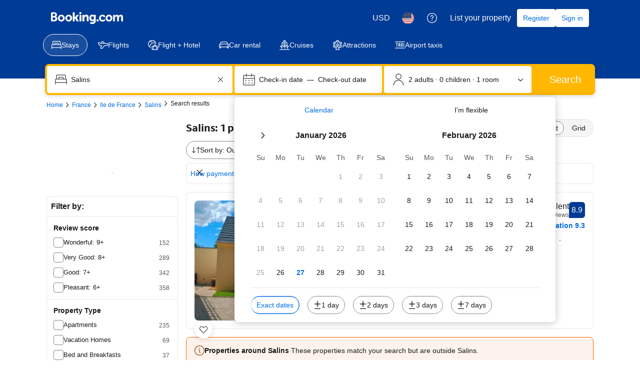

--- FILE ---
content_type: text/html; charset=UTF-8
request_url: https://www.booking.com/searchresults.html?dest_id=-1469050&dest_type=city&
body_size: 1821
content:
<!DOCTYPE html>
<html lang="en">
<head>
    <meta charset="utf-8">
    <meta name="viewport" content="width=device-width, initial-scale=1">
    <title></title>
    <style>
        body {
            font-family: "Arial";
        }
    </style>
    <script type="text/javascript">
    window.awsWafCookieDomainList = ['booking.com'];
    window.gokuProps = {
"key":"AQIDAHjcYu/GjX+QlghicBgQ/7bFaQZ+m5FKCMDnO+vTbNg96AGMf6bGuw9mDE9eyBCEMKniAAAAfjB8BgkqhkiG9w0BBwagbzBtAgEAMGgGCSqGSIb3DQEHATAeBglghkgBZQMEAS4wEQQMmnnQ9WfkpQc3fug0AgEQgDsAQF9NEt2/jo5Sc2Lxq/TmfDUwU2A472D8EU2hY1A6vahKX/mrrKco8Mbrl6Xbf4iRd1Ek87aXuadEDg==",
          "iv":"D549qgE20QAACPYw",
          "context":"f8tNsni63ZtbsnM4PmKYRsA28PcDCPbIdkl4f8j5gsXkPinT+dlZgsxEbhj/Zt+JOzMVMtolKcxXbsHtzXYOVxpD9r9hJfhF+DZHiSzSumB96Nrpq+QjoA3NUJNuvc8DBPn+jlpBsEjyWyMqfuRxs0ZNObC8i/FSM7BqrvrLpItIfFGOCWfzcuJTkQgLv/qmjW5U4ZBYXyxNYoFhsuXp61NdAOhhsKthzATxCQFrVYPqfjAok+S6if0OVdIncYf41pr/8gCiwAktK7JgqEoDQnE+HvxXj1Y5aOzWWvCHSzRbJQaz7feP+XowfH91J6IuoNa2X7LKHZsx88I/8axhXem8hHZ0XojODmGONz2mLzrHrU2MbUKe4Q=="
};
    </script>
    <script src="https://d8c14d4960ca.337f8b16.us-east-2.token.awswaf.com/d8c14d4960ca/a18a4859af9c/f81f84a03d17/challenge.js"></script>
</head>
<body>
    <div id="challenge-container"></div>
    <script type="text/javascript">
        AwsWafIntegration.saveReferrer();
        AwsWafIntegration.checkForceRefresh().then((forceRefresh) => {
            if (forceRefresh) {
                AwsWafIntegration.forceRefreshToken().then(() => {
                    window.location.reload(true);
                });
            } else {
                AwsWafIntegration.getToken().then(() => {
                    window.location.reload(true);
                });
            }
        });
    </script>
    <noscript>
        <h1>JavaScript is disabled</h1>
        In order to continue, we need to verify that you're not a robot.
        This requires JavaScript. Enable JavaScript and then reload the page.
    </noscript>
</body>
</html>